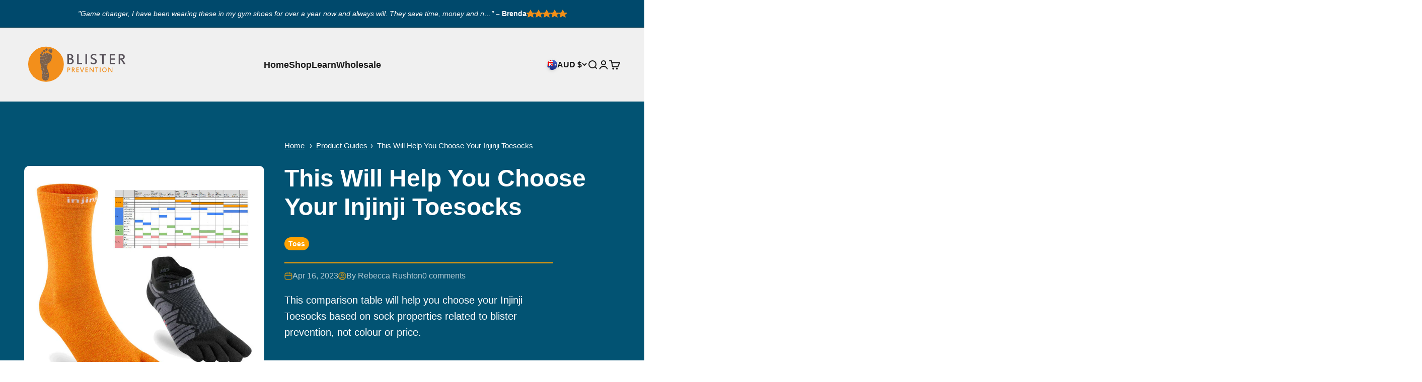

--- FILE ---
content_type: text/html; charset=utf-8
request_url: https://www.blister-prevention.com/tools/disqus/comments/products/injinji-toesocks?page=1
body_size: -328
content:


{
  "article_id": 557591265316,
  "paginate": {"current_offset":0,"current_page":1,"items":0,"page_size":250,"parts":[],"pages":1},
  "comments": 
  [
  
]}